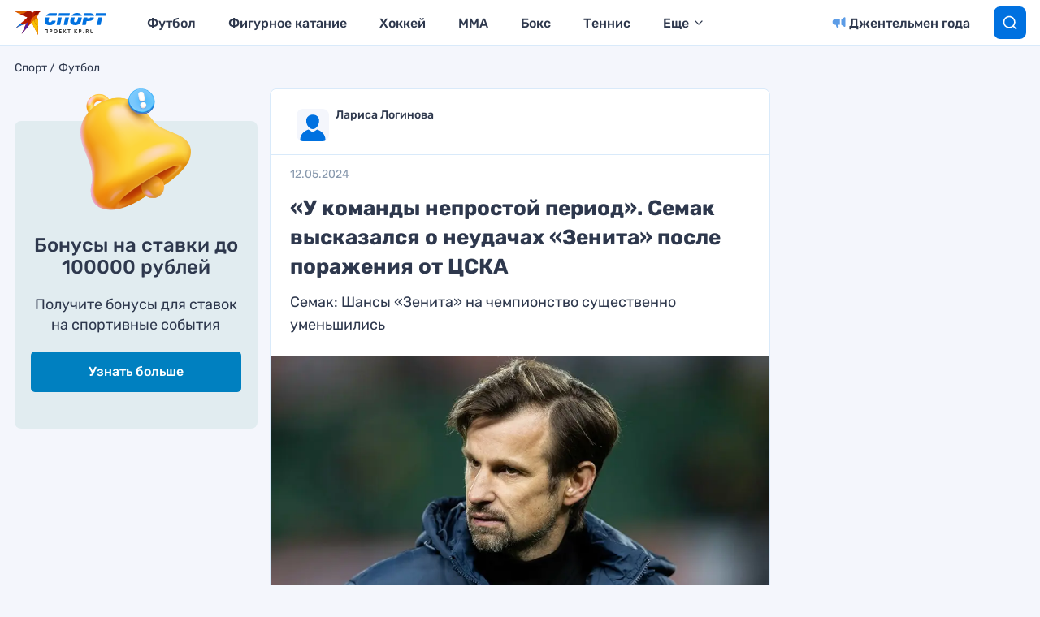

--- FILE ---
content_type: text/html
request_url: https://tns-counter.ru/nc01a**R%3Eundefined*kp_ru/ru/UTF-8/tmsec=kp_ru/36385489***
body_size: 16
content:
60947902696B1578G1768625528:60947902696B1578G1768625528